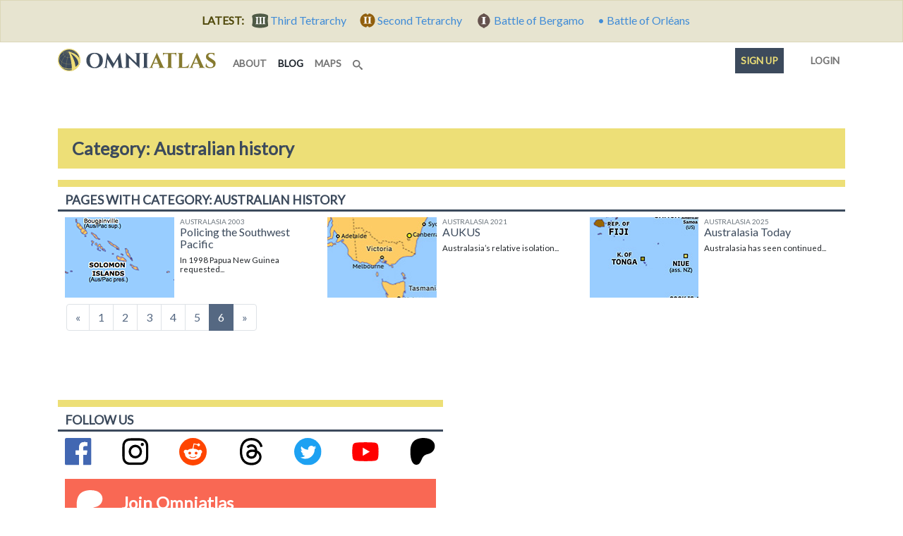

--- FILE ---
content_type: text/html; charset=utf-8
request_url: https://omniatlas-1598b.kxcdn.com/tags/australian-history/?page=6
body_size: 7272
content:


<!DOCTYPE html>
<!--[if lt IE 7]>      <html class="no-js lt-ie9 lt-ie8 lt-ie7" lang="en"> <![endif]-->
<!--[if IE 7]>         <html class="no-js lt-ie9 lt-ie8" lang="en"> <![endif]-->
<!--[if IE 8]>         <html class="no-js lt-ie9" lang="en"> <![endif]-->
<!--[if gt IE 8]><!--> <html class="no-js" lang="en"> <!--<![endif]-->
	<head>
		<meta charset="utf-8" />
		<meta http-equiv="X-UA-Compatible" content="IE=edge" />
		<meta name="viewport" content="width=device-width, initial-scale=1, shrink-to-fit=no" />
		<title>Category: Australian history | Omniatlas</title>
		<meta name="description" content="Interactive step-by-step historical atlas explaining world events. Includes free maps, articles, and timelines for education, reference, and teacher resources." />
		<meta name="author" content="Rick Westera">
		<meta name="keywords" content="world history, modern history, timeline, map, atlas, education" />
<meta name="p:domain_verify" content="89817f5330460dedf4acc72f2f86c049"/>
		<link rel="canonical" href="https://omniatlas.com/tags/australian-history/?page=6">
		<link rel="shortcut icon" href="https://omniatlas-media.b-cdn.net/static/favicon.ico" type="image/x-icon">
		<link rel="icon" href="https://omniatlas-media.b-cdn.net/static/favicon.ico" type="image/x-icon">
		<link rel="icon" type="image/png" href="https://omniatlas-media.b-cdn.net/static/favicon-32x32.png" sizes="32x32" />
		<link rel="icon" type="image/png" href="https://omniatlas-media.b-cdn.net/static/favicon-16x16.png" sizes="16x16" />
		<link rel="alternate" type="application/rss+xml" title="Subscribe to Omniatlas " href="/feed/rss/" />
		
		
		<meta property="og:type" content="website" />
		<meta property="og:site_name" content="Omniatlas"/>
		<meta name="twitter:site" content="@omniatlas" />
		
		<meta name="twitter:card" content="summary" />
		<meta name="twitter:title" content="Omniatlas - Interactive Atlas of World History" />
		<meta name="twitter:description" content="The stories of nations in maps." />
		<meta name="twitter:image" content="https://omniatlas.comhttps://omniatlas-media.b-cdn.net/static/img/icons/omniatlas_150px.jpg" />
		<meta name="twitter:image:alt" content="Omniatlas logo" />
		
		<link href="https://fonts.googleapis.com/css?family=Lato&font-display=swap" rel="stylesheet">

		
		<!--link rel="stylesheet" href="https://maxcdn.bootstrapcdn.com/bootstrap/4.0.0-beta.3/css/bootstrap.min.css" integrity="sha384-Zug+QiDoJOrZ5t4lssLdxGhVrurbmBWopoEl+M6BdEfwnCJZtKxi1KgxUyJq13dy" crossorigin="anonymous"-->
		<!--link href="https://omniatlas-media.b-cdn.net/static/css/bootstrap.min.css" rel="stylesheet"-->
		
			<link rel="stylesheet" href="https://omniatlas-media.b-cdn.net/static/css/style.css?version=1.55" />
		
		
			
		

		
		<script src="//unpkg.com/alpinejs" defer></script>
		<script src="https://unpkg.com/htmx.org@1.9.2" defer></script>
		<script src="https://omniatlas-media.b-cdn.net/static/js/lib/bootstrap.bundle.min.js?v=5.1.3" defer></script>

		
			
<script type="text/javascript" src="//cdn.thisiswaldo.com/static/js/9028.js"></script>

			
		
	</head>
	<body id="omniatlas" class="index non-auth "  data-instant-intensity="mousedown">
		<!-- Google tag (gtag.js) -->
<script async src="https://www.googletagmanager.com/gtag/js?id=AW-977107538"></script>
<script>
  window.dataLayer = window.dataLayer || [];
  function gtag(){dataLayer.push(arguments);}
  gtag('js', new Date());

  gtag('config', 'AW-977107538');
</script>
		<!-- Global site tag (gtag.js) - Google Analytics -->
<script async src="https://www.googletagmanager.com/gtag/js?id=G-YKEDK3P34D"></script>
<script>
  window.dataLayer = window.dataLayer || [];
  function gtag(){dataLayer.push(arguments);}
  gtag('js', new Date());

  gtag('config', 'G-YKEDK3P34D');
</script>
	
		
			
			



	
	<div class="alert alert-info mb-0 text-center rounded-0">
		<strong class="me-2">LATEST:</strong>
		
		
			
			<a href="/maps/northwest-europe/3061028/">
				
					<span class="tier-badge tier-badge-3" title="Tier III"> &nbsp;</span>
				
				<span class="me-3">Third Tetrarchy</span>
			</a>
		
			
			<a href="/maps/northwest-europe/3050501/">
				
					<span class="tier-badge tier-badge-2" title="Tier II"> &nbsp;</span>
				
				<span class="me-3">Second Tetrarchy</span>
			</a>
		
			
			<a href="/maps/europe/4640616/">
				
					<span class="tier-badge tier-badge-1" title="Tier I"> &nbsp;</span>
				
				<span class="me-3">Battle of Bergamo</span>
			</a>
		
			
			<a href="/maps/europe/4630808/">
				
					&bull;
				
				<span class="me-3">Battle of Orléans</span>
			</a>
		
	</div>


		
		
			<svg style="position: absolute; width: 0; height: 0; overflow: hidden;" version="1.1" xmlns="http://www.w3.org/2000/svg" xmlns:xlink="http://www.w3.org/1999/xlink">
	<defs>
		<symbol id="icon-search" viewBox="0 0 32 32">
		<title>search</title>
		<path d="M31.008 27.231l-7.58-6.447c-0.784-0.705-1.622-1.029-2.299-0.998 1.789-2.096 2.87-4.815 2.87-7.787 0-6.627-5.373-12-12-12s-12 5.373-12 12 5.373 12 12 12c2.972 0 5.691-1.081 7.787-2.87-0.031 0.677 0.293 1.515 0.998 2.299l6.447 7.58c1.104 1.226 2.907 1.33 4.007 0.23s0.997-2.903-0.23-4.007zM12 20c-4.418 0-8-3.582-8-8s3.582-8 8-8 8 3.582 8 8-3.582 8-8 8z"></path>
		</symbol>
	</defs>
</svg>
		
		
			<!-- Search Modal -->
			<div id="modalSearch" class="modal fade modal-wide" role="dialog">
				<div class="modal-dialog">

				   <!-- Modal content-->
				   <div class="modal-content">
					   <div class="modal-header">
						   <h4 class="modal-title">Search Omniatlas</h4>
						   <button type="button" class="btn-close" data-bs-dismiss="modal">&nbsp;</button>
					   </div>
					   <div class="modal-body">
						   <div class="gcse-search"></div>
					   </div>
					   <div class="modal-footer">
						   <button type="button" class="btn btn-secondary" data-bs-dismiss="modal">Close</button>
					   </div>
				   </div>

			   </div>
			</div>
			
			
		
		<div class="container">
			<nav class="navbar navbar-expand-lg navbar-inverse navbar-light bg-white row">
				<div class="container-fluid">
					
					<a class="navbar-brand" href="/">
						<img class="navbar-logo" src="https://omniatlas-media.b-cdn.net/static/img/icons/omniatlas-heading.svg" alt="Omniatlas">
						
					</a>
					<button class="navbar-toggler" type="button" data-bs-toggle="collapse" data-bs-target="#navbarsMain" aria-controls="navbarsMain" aria-expanded="false" aria-label="Toggle navigation">
						<span class="navbar-toggler-icon"></span>
		  			</button>
					<div class="collapse navbar-collapse" id="navbarsMain">
						
	<ul class="navbar-nav me-auto mb-2 mb-lg-0">
	<li class="nav-item nav-item_about">
	<a class="nav-link nav-link_about" href="/about/">
		
		about
		
	</a>
</li>
	<li class="nav-item nav-item_blog active">
	<a class="nav-link nav-link_blog" href="/blogs/">
		
		blog
		<span class="visually-hidden">(current)</span>
	</a>
</li>
	<li class="nav-item nav-item_maps">
	<a class="nav-link nav-link_maps" href="/maps/">
		
		maps
		
	</a>
</li>
	
	<li class="d-lg-none nav-divider"></li>
	<li class="nav-item">
	   <a href="#modalSearch" data-bs-toggle="modal" data-bs-target="#modalSearch" aria-label="Search" class="nav-link">
		   <svg class="icon icon-search"><use xlink:href="#icon-search"></use></svg> <span class="d-lg-none">Search</span>
	   </a>
	</li>
</ul>
<ul class="nav navbar-nav navbar-right">
	<li class="d-lg-none nav-divider"></li>
	<li class="nav-item">
		
			<li class="nav-item nav-item_signup">
	<a class="nav-link nav-link_signup" href="/accounts/signup/?next=/tags/australian-history/">
		
		Sign up
		
	</a>
</li>
			<li class="nav-item nav-item_account">
	<a class="nav-link nav-link_account" href="/accounts/login/?next=/tags/australian-history/">
		
			
			
			<span class="tier-icon tier-icon-0 me-1" title="Tier ">&nbsp;</span>
		
		Login
		
	</a>
</li>
		
	</li>
</ul>

					</div>
					
				</div>
			</nav>
		</div>
		
			





			
<div class="container adspot9029 newor-adspot newor-adspot-banner mt-2 mb-3">
	<div class="row justify-content-center">
		<!-- 728x90/970x90/970x250/320x50 -->
		<div id='waldo-tag-9029'></div>
	</div>
</div>


		

		<main role="main" class="tj-main">
			

			<div class="container">
				
				
	<h1 class="tj-h1">Category: Australian history</h1>
    
    
    <section class="tj-media-container row">
        <h2 class="tj-card-header">Pages with category: Australian history</h2>
        
	
    	
<div class="tj-media-cell col-md-6 col-xl-4 col-xxl-2"
	>
	
	
	<a href="/maps/australasia/20030726/" title="In 1998 Papua New Guinea requested that Australia and New Zealand supervise the peace process in Bougainville, part of a greater trend as the two nations found themselves increasingly involved in maintaining peace in the Southwest Pacific after the withdrawal of Britain and the end of the Cold War. In the following years Australia led interventions to help secure the independence of East Timor from Indonesia and assist in restoring order in the wake of unrest in the Solomons." class="uberlink d-flex">
		<img class="me-2" src='https://omniatlas-media.b-cdn.net/dist/img/articles/small/australasia/australasia20030726.png' alt='Historical Atlas of Australasia 2003: Policing the Southwest Pacific' />
		
		<div class="flex-grow-1">
			<h5 class="mt-0 mb-0 text-muted text-uppercase small-3">Australasia 2003</h5>
			<h6 class="mt-0 mb-2 media-heading">Policing the Southwest Pacific</h6>
			<p class="small-2">
				
					<span class="">
						In 1998 Papua New Guinea requested...
					</span>
				
			</p>
		</div>
	</a>
</div>
	

	
    	
<div class="tj-media-cell col-md-6 col-xl-4 col-xxl-2"
	>
	
	
	<a href="/maps/australasia/20210915/" title="Australasia’s relative isolation helped it avoid much of the impact of COVID-19 when it hit the region in early 2020. During the height of the pandemic, Australia, the United Kingdom, and the United States announced the formation of AUKUS, a security partnership to facilitate military cooperation between the three nations in the Indo-Pacific region. The partnership was promptly denounced by China as an attempt to start a new Cold War." class="uberlink d-flex">
		<img class="me-2" src='https://omniatlas-media.b-cdn.net/dist/img/articles/small/australasia/australasia20210915.png' alt='Historical Atlas of Australasia 2021: AUKUS' />
		
		<div class="flex-grow-1">
			<h5 class="mt-0 mb-0 text-muted text-uppercase small-3">Australasia 2021</h5>
			<h6 class="mt-0 mb-2 media-heading">AUKUS</h6>
			<p class="small-2">
				
					<span class="">
						Australasia’s relative isolation...
					</span>
				
			</p>
		</div>
	</a>
</div>
	

	
    	
<div class="tj-media-cell col-md-6 col-xl-4 col-xxl-2"
	>
	
	
	<a href="/maps/australasia/20250115/" title="Australasia has seen continued political stability since 2003, with no significant military events occurring after the 2006 Fijian coup. In 2022 the Hunga Tonga–Hunga Haʻapai volcano in Tonga erupted, making the biggest recorded atmospheric explosion since Krakatoa in 1883 and resulting in minor changes to the local geography, but fortunately produced relatively few casualties." class="uberlink d-flex">
		<img class="me-2" src='https://omniatlas-media.b-cdn.net/dist/img/articles/small/australasia/australasia20250115.png' alt='Historical Atlas of Australasia 2025: Australasia Today' />
		
		<div class="flex-grow-1">
			<h5 class="mt-0 mb-0 text-muted text-uppercase small-3">Australasia 2025</h5>
			<h6 class="mt-0 mb-2 media-heading">Australasia Today</h6>
			<p class="small-2">
				
					<span class="">
						Australasia has seen continued...
					</span>
				
			</p>
		</div>
	</a>
</div>
	

		
			<nav aria-label="ArticleListPagination">
				<ul class="pagination">
					<li class="page-item">
						<a class="page-link" href="/tags/australian-history/?page=5" aria-label="Previous"><span aria-hidden="true">&laquo;</span></a>
					</li>
					
						
							<li class="page-item">
								<a class="page-link" href="/tags/australian-history/?page=1">1</a>
							</li>
						
					
						
							<li class="page-item">
								<a class="page-link" href="/tags/australian-history/?page=2">2</a>
							</li>
						
					
						
							<li class="page-item">
								<a class="page-link" href="/tags/australian-history/?page=3">3</a>
							</li>
						
					
						
							<li class="page-item">
								<a class="page-link" href="/tags/australian-history/?page=4">4</a>
							</li>
						
					
						
							<li class="page-item">
								<a class="page-link" href="/tags/australian-history/?page=5">5</a>
							</li>
						
					
						
							<li class="page-item active">
								<a class="page-link" href="#">6 <span class="visually-hidden">(current)</span></a>
							</li>
						
					
					<li class="page-item disabled">
						<a class="page-link" href="" aria-label="Next"><span aria-hidden="true">&raquo;</span></a>
					</li>
				</ul>
			</nav>
	    
    </section>

				
			</div>
			<div class="container">
				
					
<div class="container adspot9030 newor-adspot newor-adspot-banner pt-2 pb-2">
	<div class="row justify-content-center">
		<!-- 728x90/970x90/970x250/320x50 -->
		<div id='waldo-tag-9030'></div>
	</div>
</div>


				
				
					<div class="row mt-3">
					
					<section class="card tj-card col-lg-6 col-xl-6">
						
<h2 class="tj-card-header">Follow us</h2>
<div class="subscribe icon-inline-lists card-body tj-subdue-links d-flex justify-content-lg-between">
	<a href="https://www.facebook.com/omniatlasmaps" class="subscribe-button facebook-follow-button me-2 me-lg-0" title="Find Omniatlas on Facebook">
		<img src="https://omniatlas-media.b-cdn.net/static/img/icons/flogo_RGB_HEX-72.svg" alt="facebook" class="subscribe-icon facebook-icon"/>
	</a>
	<a href="https://www.instagram.com/omniatlasmaps/?ref=badge" class="subscribe-button instagram-follow-button me-2 me-lg-0" title="View Omniatlas on Instagram">
		<img src="https://omniatlas-media.b-cdn.net/static/img/icons/Instagram_simple_icon.svg" alt="Instagram" class="subscribe-icon instagram-icon" />
	</a>
	<a href="https://www.reddit.com/user/omniatlasmaps/" class="subscribe-button reddit-follow-button me-2 me-lg-0 " title="Follow Omniatlas on Reddit">
		<svg xmlns="http://www.w3.org/2000/svg" viewBox="0 0 20 20" class="subscribe-icon reddit-icon"><g><circle fill="#FF4500" cx="10" cy="10" r="10"></circle><path fill="#FFF" d="M16.67,10A1.46,1.46,0,0,0,14.2,9a7.12,7.12,0,0,0-3.85-1.23L11,4.65,13.14,5.1a1,1,0,1,0,.13-0.61L10.82,4a0.31,0.31,0,0,0-.37.24L9.71,7.71a7.14,7.14,0,0,0-3.9,1.23A1.46,1.46,0,1,0,4.2,11.33a2.87,2.87,0,0,0,0,.44c0,2.24,2.61,4.06,5.83,4.06s5.83-1.82,5.83-4.06a2.87,2.87,0,0,0,0-.44A1.46,1.46,0,0,0,16.67,10Zm-10,1a1,1,0,1,1,1,1A1,1,0,0,1,6.67,11Zm5.81,2.75a3.84,3.84,0,0,1-2.47.77,3.84,3.84,0,0,1-2.47-.77,0.27,0.27,0,0,1,.38-0.38A3.27,3.27,0,0,0,10,14a3.28,3.28,0,0,0,2.09-.61A0.27,0.27,0,1,1,12.48,13.79Zm-0.18-1.71a1,1,0,1,1,1-1A1,1,0,0,1,12.29,12.08Z"></path></g></svg>
	</a>
	<a href="https://www.threads.net/@omniatlasmaps" class="subscribe-button threads-follow-button me-2 me-lg-0 " title="Follow Omniatlas on Threads">
		<svg aria-label="Threads" xmlns="http://www.w3.org/2000/svg" width="180" height="194" viewBox="0 0 180 194" class="subscribe-icon threads-icon"><path class="x19hqcy" d="M141.537 88.9883C140.71 88.5919 139.87 88.2104 139.019 87.8451C137.537 60.5382 122.616 44.905 97.5619 44.745C97.4484 44.7443 97.3355 44.7443 97.222 44.7443C82.2364 44.7443 69.7731 51.1409 62.102 62.7807L75.881 72.2328C81.6116 63.5383 90.6052 61.6848 97.2286 61.6848C97.3051 61.6848 97.3819 61.6848 97.4576 61.6855C105.707 61.7381 111.932 64.1366 115.961 68.814C118.893 72.2193 120.854 76.925 121.825 82.8638C114.511 81.6207 106.601 81.2385 98.145 81.7233C74.3247 83.0954 59.0111 96.9879 60.0396 116.292C60.5615 126.084 65.4397 134.508 73.775 140.011C80.8224 144.663 89.899 146.938 99.3323 146.423C111.79 145.74 121.563 140.987 128.381 132.296C133.559 125.696 136.834 117.143 138.28 106.366C144.217 109.949 148.617 114.664 151.047 120.332C155.179 129.967 155.42 145.8 142.501 158.708C131.182 170.016 117.576 174.908 97.0135 175.059C74.2042 174.89 56.9538 167.575 45.7381 153.317C35.2355 139.966 29.8077 120.682 29.6052 96C29.8077 71.3178 35.2355 52.0336 45.7381 38.6827C56.9538 24.4249 74.2039 17.11 97.0132 16.9405C119.988 17.1113 137.539 24.4614 149.184 38.788C154.894 45.8136 159.199 54.6488 162.037 64.9503L178.184 60.6422C174.744 47.9622 169.331 37.0357 161.965 27.974C147.036 9.60668 125.202 0.195148 97.0695 0H96.9569C68.8816 0.19447 47.2921 9.6418 32.7883 28.0793C19.8819 44.4864 13.2244 67.3157 13.0007 95.9325L13 96L13.0007 96.0675C13.2244 124.684 19.8819 147.514 32.7883 163.921C47.2921 182.358 68.8816 191.806 96.9569 192H97.0695C122.03 191.827 139.624 185.292 154.118 170.811C173.081 151.866 172.51 128.119 166.26 113.541C161.776 103.087 153.227 94.5962 141.537 88.9883ZM98.4405 129.507C88.0005 130.095 77.1544 125.409 76.6196 115.372C76.2232 107.93 81.9158 99.626 99.0812 98.6368C101.047 98.5234 102.976 98.468 104.871 98.468C111.106 98.468 116.939 99.0737 122.242 100.233C120.264 124.935 108.662 128.946 98.4405 129.507Z"></path></svg>
	</a>
	<a href="https://twitter.com/omniatlas" class="subscribe-button twitter-follow-button me-2 me-lg-0" title="Follow Omniatlas on twitter">
		<img src="https://omniatlas-media.b-cdn.net/static/img/icons/Twitter_Social_Icon_Circle_Color.svg" alt="twitter" class="subscribe-icon twitter-icon" />
	</a>
	<a href="https://www.youtube.com/c/Omniatlas" class="subscribe-button youtube-follow-button me-2 me-lg-0" title="Follow Omniatlas on Youtube">
		<svg xmlns="http://www.w3.org/2000/svg" width="159" height="110" viewBox="0 0 159 110" class="subscribe-icon youtube-icon"><path d="m154 17.5c-1.82-6.73-7.07-12-13.8-13.8-9.04-3.49-96.6-5.2-122 0.1-6.73 1.82-12 7.07-13.8 13.8-4.08 17.9-4.39 56.6 0.1 74.9 1.82 6.73 7.07 12 13.8 13.8 17.9 4.12 103 4.7 122 0 6.73-1.82 12-7.07 13.8-13.8 4.35-19.5 4.66-55.8-0.1-75z" fill="#f00"/><path d="m105 55-40.8-23.4v46.8z" fill="#fff"/></svg>
	</a>
	<a href="https://www.patreon.com/omniatlas" class="subscribe-button patreon-follow-button patreon" title="Follow or support Omniatlas on Patreon">
		<span alt="Patreon" class="subscribe-icon patreon-icon" />&nbsp;</span>
	</a>
</div>


<div class="card-body mt-0 pt-0">
	<a href="https://www.patreon.com/join/omniatlas" class="socialaccount_subscribe patreon">Join Omniatlas</a>
</div>

					</section>
					
					
					<!--section class="card tj-card col-lg-8 col-xl-8 mt-3 mt-md-0">
						
					</section-->
					
					</div>
				
			</div>

		</main>

		<footer id="footer" class="footer tj-footer">
			<div class="container">
				<p><a href="https://www.patreon.com/join/omniatlas">Join Omniatlas</a> &nbsp; | &nbsp; <a href="https://www.patreon.com/join/omniatlas">Join the mailing list</a></p>
				<p>&copy; Copyright 2011&ndash;2026 Omniatlas</p>
			</div>
		</footer>
		
<div class="container adspot9033 newor-adspot newor-adspot-banner ">
	<div class="row justify-content-center">
		<!-- 728x90/320x50 sticky footer -->
		
		<div id='waldo-tag-9033'></div>
	</div>
</div>


		<script>
  (function() {
    var cx = '016440321126403084570:8b7d8xy0aje';
    var gcse = document.createElement('script');
    gcse.type = 'text/javascript';
    gcse.async = true;
    gcse.src = 'https://cse.google.com/cse.js?cx=' + cx;
    var s = document.getElementsByTagName('script')[0];
    s.parentNode.insertBefore(gcse, s);
  })();
</script>
		

		
			
		
		
		
			
		
	
	
		
		<script src="//instant.page/5.2.0" type="module" integrity="sha384-jnZyxPjiipYXnSU0ygqeac2q7CVYMbh84q0uHVRRxEtvFPiQYbXWUorga2aqZJ0z"></script>
	
	</body>
</html>
